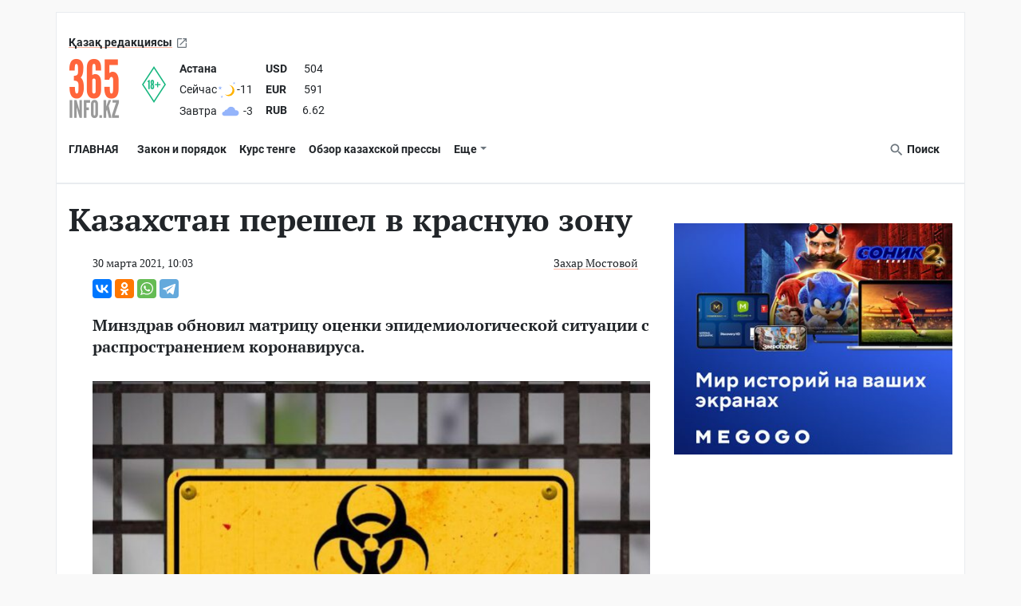

--- FILE ---
content_type: image/svg+xml
request_url: https://365info.kz/build/img/symbol-defs.svg?id=dd98171f62bdc7c3d181
body_size: 6018
content:
<svg aria-hidden="true" style="position: absolute; width: 0; height: 0; overflow: hidden;" version="1.1" xmlns="http://www.w3.org/2000/svg" xmlns:xlink="http://www.w3.org/1999/xlink">
<defs>
<symbol id="icon-telegram" viewBox="0 0 24 24">
<title>telegram</title>
<path d="M15.924 17.504l1.969-9.281c0.174-0.817-0.295-1.138-0.83-0.938l-11.571 4.46c-0.79 0.308-0.777 0.75-0.134 0.951l2.96 0.924 6.871-4.326c0.321-0.214 0.616-0.094 0.375 0.121l-5.558 5.022-0.214 3.054c0.308 0 0.442-0.134 0.603-0.295l1.446-1.393 3 2.21c0.549 0.308 0.938 0.147 1.085-0.509zM24 12c0 6.629-5.371 12-12 12s-12-5.371-12-12 5.371-12 12-12 12 5.371 12 12z"></path>
</symbol>
<symbol id="icon-whatsapp" viewBox="0 0 21 24">
<title>whatsapp</title>
<path d="M13.192 13.045c0.228 0 2.411 1.138 2.504 1.299 0.027 0.067 0.027 0.147 0.027 0.201 0 0.335-0.107 0.71-0.228 1.018-0.308 0.75-1.554 1.232-2.317 1.232-0.643 0-1.969-0.563-2.545-0.83-1.915-0.871-3.107-2.357-4.259-4.058-0.509-0.75-0.964-1.674-0.951-2.598v-0.107c0.027-0.884 0.348-1.513 0.991-2.116 0.201-0.188 0.415-0.295 0.696-0.295 0.161 0 0.321 0.040 0.496 0.040 0.362 0 0.429 0.107 0.563 0.455 0.094 0.228 0.777 2.049 0.777 2.183 0 0.509-0.924 1.085-0.924 1.393 0 0.067 0.027 0.134 0.067 0.201 0.295 0.629 0.857 1.353 1.366 1.835 0.616 0.589 1.272 0.978 2.022 1.353 0.094 0.054 0.188 0.094 0.295 0.094 0.402 0 1.071-1.299 1.42-1.299zM10.473 20.143c4.634 0 8.411-3.777 8.411-8.411s-3.777-8.411-8.411-8.411-8.411 3.777-8.411 8.411c0 1.768 0.563 3.496 1.607 4.929l-1.058 3.121 3.241-1.031c1.366 0.897 2.987 1.393 4.621 1.393zM10.473 1.634c5.571 0 10.098 4.527 10.098 10.098s-4.527 10.098-10.098 10.098c-1.701 0-3.388-0.429-4.888-1.259l-5.585 1.795 1.821-5.424c-0.951-1.567-1.446-3.375-1.446-5.21 0-5.571 4.527-10.098 10.098-10.098z"></path>
</symbol>
<symbol id="icon-facebook-official" viewBox="0 0 21 24">
<title>facebook-official</title>
<path d="M19.433 1.714c0.629 0 1.138 0.509 1.138 1.138v18.295c0 0.629-0.509 1.138-1.138 1.138h-5.237v-7.969h2.665l0.402-3.107h-3.067v-1.982c0-0.897 0.241-1.5 1.54-1.5l1.634-0.013v-2.772c-0.281-0.040-1.259-0.121-2.384-0.121-2.371 0-4.004 1.446-4.004 4.098v2.29h-2.679v3.107h2.679v7.969h-9.844c-0.629 0-1.138-0.509-1.138-1.138v-18.295c0-0.629 0.509-1.138 1.138-1.138h18.295z"></path>
</symbol>
<symbol id="icon-vk" viewBox="0 0 26 24">
<title>vk</title>
<path d="M25.674 6.964c0.201 0.549-0.429 1.835-2.009 3.938-2.598 3.455-2.879 3.134-0.737 5.129 2.062 1.915 2.491 2.839 2.558 2.96 0 0 0.857 1.5-0.951 1.513l-3.429 0.054c-0.737 0.147-1.714-0.522-1.714-0.522-1.286-0.884-2.491-3.174-3.429-2.879 0 0-0.964 0.308-0.938 2.371 0.013 0.442-0.201 0.683-0.201 0.683s-0.241 0.254-0.71 0.295h-1.54c-3.388 0.214-6.375-2.906-6.375-2.906s-3.268-3.375-6.134-10.112c-0.188-0.442 0.013-0.656 0.013-0.656s0.201-0.254 0.763-0.254l3.67-0.027c0.348 0.054 0.589 0.241 0.589 0.241s0.214 0.147 0.321 0.429c0.603 1.5 1.379 2.866 1.379 2.866 1.339 2.759 2.25 3.228 2.772 2.946 0 0 0.683-0.415 0.536-3.75-0.054-1.205-0.388-1.754-0.388-1.754-0.308-0.415-0.884-0.536-1.138-0.576-0.201-0.027 0.134-0.509 0.576-0.723 0.656-0.321 1.821-0.335 3.201-0.321 1.085 0.013 1.393 0.080 1.808 0.174 1.272 0.308 0.844 1.487 0.844 4.326 0 0.911-0.174 2.183 0.482 2.598 0.281 0.188 0.978 0.027 2.692-2.893 0 0 0.804-1.393 1.433-3.013 0.107-0.295 0.335-0.415 0.335-0.415s0.214-0.121 0.509-0.080l3.857-0.027c1.165-0.147 1.353 0.388 1.353 0.388z"></path>
</symbol>
<symbol id="icon-android" viewBox="0 0 19 24">
<title>android</title>
<path d="M6.603 6.469c0.295 0 0.522-0.241 0.522-0.522s-0.228-0.522-0.522-0.522c-0.281 0-0.509 0.241-0.509 0.522s0.228 0.522 0.509 0.522zM12.254 6.469c0.281 0 0.509-0.241 0.509-0.522s-0.228-0.522-0.509-0.522c-0.295 0-0.522 0.241-0.522 0.522s0.228 0.522 0.522 0.522zM1.379 8.933c0.75 0 1.366 0.616 1.366 1.366v5.759c0 0.763-0.603 1.379-1.366 1.379s-1.379-0.616-1.379-1.379v-5.759c0-0.75 0.616-1.366 1.379-1.366zM15.576 9.188v8.92c0 0.817-0.656 1.473-1.46 1.473h-1.004v3.040c0 0.763-0.616 1.379-1.379 1.379s-1.379-0.616-1.379-1.379v-3.040h-1.848v3.040c0 0.763-0.616 1.379-1.379 1.379-0.75 0-1.366-0.616-1.366-1.379l-0.013-3.040h-0.991c-0.817 0-1.473-0.656-1.473-1.473v-8.92h12.295zM12.469 3.763c1.875 0.964 3.147 2.813 3.147 4.942h-12.388c0-2.129 1.272-3.978 3.161-4.942l-0.951-1.754c-0.054-0.094-0.027-0.214 0.067-0.268 0.094-0.040 0.214-0.013 0.268 0.080l0.964 1.768c0.817-0.362 1.728-0.563 2.692-0.563s1.875 0.201 2.692 0.563l0.964-1.768c0.054-0.094 0.174-0.121 0.268-0.080 0.094 0.054 0.121 0.174 0.067 0.268zM18.857 10.299v5.759c0 0.763-0.616 1.379-1.379 1.379-0.75 0-1.366-0.616-1.366-1.379v-5.759c0-0.763 0.616-1.366 1.366-1.366 0.763 0 1.379 0.603 1.379 1.366z"></path>
</symbol>
<symbol id="icon-apple" viewBox="0 0 19 24">
<title>apple</title>
<path d="M18.656 16.272c-0.335 1.058-0.871 2.183-1.647 3.348-1.152 1.754-2.304 2.625-3.442 2.625-0.455 0-1.071-0.147-1.875-0.429-0.79-0.295-1.473-0.429-2.022-0.429-0.536 0-1.179 0.147-1.902 0.442-0.737 0.308-1.326 0.455-1.768 0.455-1.379 0-2.705-1.165-4.031-3.469-1.299-2.304-1.969-4.54-1.969-6.737 0-2.049 0.509-3.71 1.513-5.009 1.004-1.286 2.263-1.929 3.804-1.929 0.656 0 1.433 0.134 2.371 0.402 0.924 0.268 1.54 0.402 1.848 0.402 0.388 0 1.031-0.147 1.915-0.455 0.884-0.295 1.661-0.455 2.317-0.455 1.071 0 2.022 0.295 2.853 0.871 0.469 0.321 0.938 0.777 1.393 1.339-0.696 0.589-1.205 1.112-1.527 1.58-0.576 0.83-0.871 1.754-0.871 2.772 0 1.098 0.308 2.103 0.924 2.987s1.326 1.446 2.116 1.688zM13.621 0.563c0 0.549-0.134 1.165-0.388 1.821-0.268 0.67-0.683 1.286-1.246 1.848-0.482 0.482-0.964 0.804-1.446 0.964-0.308 0.094-0.763 0.174-1.393 0.228 0.027-1.326 0.375-2.478 1.045-3.442s1.795-1.621 3.348-1.982c0.027 0.121 0.054 0.214 0.067 0.295 0 0.094 0.013 0.174 0.013 0.268z"></path>
</symbol>
<symbol id="icon-instagram" viewBox="0 0 21 24">
<title>instagram</title>
<path d="M13.714 12c0-1.888-1.54-3.429-3.429-3.429s-3.429 1.54-3.429 3.429 1.54 3.429 3.429 3.429 3.429-1.54 3.429-3.429zM15.563 12c0 2.92-2.357 5.277-5.277 5.277s-5.277-2.357-5.277-5.277 2.357-5.277 5.277-5.277 5.277 2.357 5.277 5.277zM17.009 6.509c0 0.683-0.549 1.232-1.232 1.232s-1.232-0.549-1.232-1.232 0.549-1.232 1.232-1.232 1.232 0.549 1.232 1.232zM10.286 3.563c-1.5 0-4.714-0.121-6.067 0.415-0.469 0.188-0.817 0.415-1.179 0.777s-0.589 0.71-0.777 1.179c-0.536 1.353-0.415 4.567-0.415 6.067s-0.121 4.714 0.415 6.067c0.188 0.469 0.415 0.817 0.777 1.179s0.71 0.589 1.179 0.777c1.353 0.536 4.567 0.415 6.067 0.415s4.714 0.121 6.067-0.415c0.469-0.188 0.817-0.415 1.179-0.777s0.589-0.71 0.777-1.179c0.536-1.353 0.415-4.567 0.415-6.067s0.121-4.714-0.415-6.067c-0.188-0.469-0.415-0.817-0.777-1.179s-0.71-0.589-1.179-0.777c-1.353-0.536-4.567-0.415-6.067-0.415zM20.571 12c0 1.42 0.013 2.826-0.067 4.246-0.080 1.647-0.455 3.107-1.661 4.313s-2.665 1.58-4.313 1.661c-1.42 0.080-2.826 0.067-4.246 0.067s-2.826 0.013-4.246-0.067c-1.647-0.080-3.107-0.455-4.313-1.661s-1.58-2.665-1.661-4.313c-0.080-1.42-0.067-2.826-0.067-4.246s-0.013-2.826 0.067-4.246c0.080-1.647 0.455-3.107 1.661-4.313s2.665-1.58 4.313-1.661c1.42-0.080 2.826-0.067 4.246-0.067s2.826-0.013 4.246 0.067c1.647 0.080 3.107 0.455 4.313 1.661s1.58 2.665 1.661 4.313c0.080 1.42 0.067 2.826 0.067 4.246z"></path>
</symbol>
<symbol id="icon-youtube" viewBox="0 0 21 24">
<title>youtube</title>
<path d="M13.004 16.661v2.826c0 0.603-0.174 0.897-0.522 0.897-0.201 0-0.402-0.094-0.603-0.295v-4.031c0.201-0.201 0.402-0.295 0.603-0.295 0.348 0 0.522 0.308 0.522 0.897zM17.531 16.674v0.616h-1.205v-0.616c0-0.603 0.201-0.911 0.603-0.911s0.603 0.308 0.603 0.911zM4.594 13.754h1.433v-1.259h-4.179v1.259h1.406v7.621h1.339v-7.621zM8.451 21.375h1.192v-6.616h-1.192v5.063c-0.268 0.375-0.522 0.563-0.763 0.563-0.161 0-0.254-0.094-0.281-0.281-0.013-0.040-0.013-0.188-0.013-0.469v-4.875h-1.192v5.237c0 0.469 0.040 0.777 0.107 0.978 0.107 0.335 0.388 0.496 0.777 0.496 0.429 0 0.884-0.268 1.366-0.817v0.723zM14.196 19.393v-2.638c0-0.616-0.027-1.058-0.121-1.326-0.147-0.496-0.482-0.75-0.951-0.75-0.442 0-0.857 0.241-1.246 0.723v-2.906h-1.192v8.879h1.192v-0.643c0.402 0.496 0.817 0.737 1.246 0.737 0.469 0 0.804-0.254 0.951-0.737 0.094-0.281 0.121-0.723 0.121-1.339zM18.723 19.259v-0.174h-1.219c0 0.482-0.013 0.75-0.027 0.817-0.067 0.321-0.241 0.482-0.536 0.482-0.415 0-0.616-0.308-0.616-0.924v-1.165h2.397v-1.379c0-0.71-0.121-1.219-0.362-1.554-0.348-0.455-0.817-0.683-1.42-0.683-0.616 0-1.085 0.228-1.433 0.683-0.254 0.335-0.375 0.844-0.375 1.554v2.317c0 0.71 0.134 1.232 0.388 1.554 0.348 0.455 0.817 0.683 1.446 0.683s1.125-0.241 1.446-0.71c0.147-0.214 0.254-0.455 0.281-0.723 0.027-0.121 0.027-0.388 0.027-0.777zM10.58 7.031v-2.813c0-0.616-0.174-0.924-0.576-0.924-0.388 0-0.576 0.308-0.576 0.924v2.813c0 0.616 0.188 0.938 0.576 0.938 0.402 0 0.576-0.321 0.576-0.938zM20.21 17.089c0 1.54-0.013 3.188-0.348 4.688-0.254 1.058-1.112 1.835-2.143 1.942-2.464 0.281-4.955 0.281-7.433 0.281s-4.969 0-7.433-0.281c-1.031-0.107-1.902-0.884-2.143-1.942-0.348-1.5-0.348-3.147-0.348-4.688v0c0-1.554 0.013-3.188 0.348-4.688 0.254-1.058 1.112-1.835 2.156-1.955 2.451-0.268 4.942-0.268 7.42-0.268s4.969 0 7.433 0.268c1.031 0.121 1.902 0.897 2.143 1.955 0.348 1.5 0.348 3.134 0.348 4.688zM6.844 0h1.366l-1.621 5.344v3.629h-1.339v-3.629c-0.121-0.656-0.388-1.594-0.817-2.839-0.295-0.83-0.589-1.674-0.871-2.504h1.42l0.951 3.522zM11.799 4.46v2.344c0 0.71-0.121 1.246-0.375 1.58-0.335 0.455-0.804 0.683-1.42 0.683-0.603 0-1.071-0.228-1.406-0.683-0.254-0.348-0.375-0.871-0.375-1.58v-2.344c0-0.71 0.121-1.232 0.375-1.567 0.335-0.455 0.804-0.683 1.406-0.683 0.616 0 1.085 0.228 1.42 0.683 0.254 0.335 0.375 0.857 0.375 1.567zM16.286 2.29v6.683h-1.219v-0.737c-0.482 0.563-0.938 0.83-1.379 0.83-0.388 0-0.67-0.161-0.79-0.496-0.067-0.201-0.107-0.522-0.107-1.004v-5.277h1.219v4.915c0 0.281 0 0.442 0.013 0.469 0.027 0.188 0.121 0.295 0.281 0.295 0.241 0 0.496-0.188 0.763-0.576v-5.103h1.219z"></path>
</symbol>
<symbol id="icon-add" viewBox="0 0 24 24">
<title>add</title>
<path d="M18.984 12.984h-6v6h-1.969v-6h-6v-1.969h6v-6h1.969v6h6v1.969z"></path>
</symbol>
<symbol id="icon-arrow_back" viewBox="0 0 24 24">
<title>arrow_back</title>
<path d="M20.016 11.016v1.969h-12.188l5.578 5.625-1.406 1.406-8.016-8.016 8.016-8.016 1.406 1.406-5.578 5.625h12.188z"></path>
</symbol>
<symbol id="icon-arrow_downward" viewBox="0 0 24 24">
<title>arrow_downward</title>
<path d="M20.016 12l-8.016 8.016-8.016-8.016 1.453-1.406 5.578 5.578v-12.188h1.969v12.188l5.625-5.578z"></path>
</symbol>
<symbol id="icon-arrow_drop_down" viewBox="0 0 24 24">
<title>arrow_drop_down</title>
<path d="M6.984 9.984h10.031l-5.016 5.016z"></path>
</symbol>
<symbol id="icon-arrow_drop_up" viewBox="0 0 24 24">
<title>arrow_drop_up</title>
<path d="M6.984 14.016l5.016-5.016 5.016 5.016h-10.031z"></path>
</symbol>
<symbol id="icon-arrow_forward" viewBox="0 0 24 24">
<title>arrow_forward</title>
<path d="M12 3.984l8.016 8.016-8.016 8.016-1.406-1.406 5.578-5.625h-12.188v-1.969h12.188l-5.578-5.625z"></path>
</symbol>
<symbol id="icon-arrow_upward" viewBox="0 0 24 24">
<title>arrow_upward</title>
<path d="M3.984 12l8.016-8.016 8.016 8.016-1.453 1.406-5.578-5.578v12.188h-1.969v-12.188l-5.625 5.578z"></path>
</symbol>
<symbol id="icon-cancel" viewBox="0 0 24 24">
<title>cancel</title>
<path d="M17.016 15.609l-3.609-3.609 3.609-3.609-1.406-1.406-3.609 3.609-3.609-3.609-1.406 1.406 3.609 3.609-3.609 3.609 1.406 1.406 3.609-3.609 3.609 3.609zM12 2.016c5.531 0 9.984 4.453 9.984 9.984s-4.453 9.984-9.984 9.984-9.984-4.453-9.984-9.984 4.453-9.984 9.984-9.984z"></path>
</symbol>
<symbol id="icon-close" viewBox="0 0 24 24">
<title>close</title>
<path d="M18.984 6.422l-5.578 5.578 5.578 5.578-1.406 1.406-5.578-5.578-5.578 5.578-1.406-1.406 5.578-5.578-5.578-5.578 1.406-1.406 5.578 5.578 5.578-5.578z"></path>
</symbol>
<symbol id="icon-code" viewBox="0 0 24 24">
<title>code</title>
<path d="M14.578 16.594l4.641-4.594-4.641-4.594 1.406-1.406 6 6-6 6zM9.422 16.594l-1.406 1.406-6-6 6-6 1.406 1.406-4.641 4.594z"></path>
</symbol>
<symbol id="icon-dehaze" viewBox="0 0 24 24">
<title>dehaze</title>
<path d="M2.016 5.484h19.969v2.016h-19.969v-2.016zM2.016 10.5h19.969v2.016h-19.969v-2.016zM2.016 15.516h19.969v1.969h-19.969v-1.969z"></path>
</symbol>
<symbol id="icon-drag_handle" viewBox="0 0 24 24">
<title>drag_handle</title>
<path d="M3.984 15v-2.016h16.031v2.016h-16.031zM20.016 9v2.016h-16.031v-2.016h16.031z"></path>
</symbol>
<symbol id="icon-markunread" viewBox="0 0 24 24">
<title>markunread</title>
<path d="M20.016 8.016v-2.016l-8.016 5.016-8.016-5.016v2.016l8.016 4.969zM20.016 3.984c1.078 0 1.969 0.938 1.969 2.016v12c0 1.078-0.891 2.016-1.969 2.016h-16.031c-1.078 0-1.969-0.938-1.969-2.016v-12c0-1.078 0.891-2.016 1.969-2.016h16.031z"></path>
</symbol>
<symbol id="icon-home" viewBox="0 0 24 24">
<title>home</title>
<path d="M9.984 20.016h-4.969v-8.016h-3l9.984-9 9.984 9h-3v8.016h-4.969v-6h-4.031v6z"></path>
</symbol>
<symbol id="icon-keyboard_arrow_down" viewBox="0 0 24 24">
<title>keyboard_arrow_down</title>
<path d="M7.406 7.828l4.594 4.594 4.594-4.594 1.406 1.406-6 6-6-6z"></path>
</symbol>
<symbol id="icon-keyboard_arrow_left" viewBox="0 0 24 24">
<title>keyboard_arrow_left</title>
<path d="M15.422 16.078l-1.406 1.406-6-6 6-6 1.406 1.406-4.594 4.594z"></path>
</symbol>
<symbol id="icon-keyboard_arrow_right" viewBox="0 0 24 24">
<title>keyboard_arrow_right</title>
<path d="M8.578 16.359l4.594-4.594-4.594-4.594 1.406-1.406 6 6-6 6z"></path>
</symbol>
<symbol id="icon-keyboard_arrow_up" viewBox="0 0 24 24">
<title>keyboard_arrow_up</title>
<path d="M7.406 15.422l-1.406-1.406 6-6 6 6-1.406 1.406-4.594-4.594z"></path>
</symbol>
<symbol id="icon-open_in_new" viewBox="0 0 24 24">
<title>open_in_new</title>
<path d="M14.016 3h6.984v6.984h-2.016v-3.563l-9.797 9.797-1.406-1.406 9.797-9.797h-3.563v-2.016zM18.984 18.984v-6.984h2.016v6.984c0 1.078-0.938 2.016-2.016 2.016h-13.969c-1.125 0-2.016-0.938-2.016-2.016v-13.969c0-1.078 0.891-2.016 2.016-2.016h6.984v2.016h-6.984v13.969h13.969z"></path>
</symbol>
<symbol id="icon-live_tv" viewBox="0 0 24 24">
<title>live_tv</title>
<path d="M9 9.984l6.984 4.031-6.984 3.984v-8.016zM21 20.016v-12h-18v12h18zM21 6c1.078 0 2.016 0.891 2.016 2.016v12c0 1.078-0.938 1.969-2.016 1.969h-18c-1.078 0-2.016-0.891-2.016-1.969v-12c0-1.125 0.938-2.016 2.016-2.016h7.594l-3.281-3.281 0.703-0.703 3.984 3.984 3.984-3.984 0.703 0.703-3.281 3.281h7.594z"></path>
</symbol>
<symbol id="icon-print" viewBox="0 0 24 24">
<title>print</title>
<path d="M18 3v3.984h-12v-3.984h12zM18.984 12c0.563 0 1.031-0.422 1.031-0.984s-0.469-1.031-1.031-1.031-0.984 0.469-0.984 1.031 0.422 0.984 0.984 0.984zM15.984 18.984v-4.969h-7.969v4.969h7.969zM18.984 8.016c1.641 0 3 1.359 3 3v6h-3.984v3.984h-12v-3.984h-3.984v-6c0-1.641 1.359-3 3-3h13.969z"></path>
</symbol>
<symbol id="icon-mail_outline" viewBox="0 0 24 24">
<title>mail_outline</title>
<path d="M12 11.016l8.016-5.016h-16.031zM20.016 18v-9.984l-8.016 4.969-8.016-4.969v9.984h16.031zM20.016 3.984c1.078 0 1.969 0.938 1.969 2.016v12c0 1.078-0.891 2.016-1.969 2.016h-16.031c-1.078 0-1.969-0.938-1.969-2.016v-12c0-1.078 0.891-2.016 1.969-2.016h16.031z"></path>
</symbol>
<symbol id="icon-menu" viewBox="0 0 24 24">
<title>menu</title>
<path d="M3 6h18v2.016h-18v-2.016zM3 12.984v-1.969h18v1.969h-18zM3 18v-2.016h18v2.016h-18z"></path>
</symbol>
<symbol id="icon-more_horiz" viewBox="0 0 24 24">
<title>more_horiz</title>
<path d="M12 9.984c1.078 0 2.016 0.938 2.016 2.016s-0.938 2.016-2.016 2.016-2.016-0.938-2.016-2.016 0.938-2.016 2.016-2.016zM18 9.984c1.078 0 2.016 0.938 2.016 2.016s-0.938 2.016-2.016 2.016-2.016-0.938-2.016-2.016 0.938-2.016 2.016-2.016zM6 9.984c1.078 0 2.016 0.938 2.016 2.016s-0.938 2.016-2.016 2.016-2.016-0.938-2.016-2.016 0.938-2.016 2.016-2.016z"></path>
</symbol>
<symbol id="icon-more_vert" viewBox="0 0 24 24">
<title>more_vert</title>
<path d="M12 15.984c1.078 0 2.016 0.938 2.016 2.016s-0.938 2.016-2.016 2.016-2.016-0.938-2.016-2.016 0.938-2.016 2.016-2.016zM12 9.984c1.078 0 2.016 0.938 2.016 2.016s-0.938 2.016-2.016 2.016-2.016-0.938-2.016-2.016 0.938-2.016 2.016-2.016zM12 8.016c-1.078 0-2.016-0.938-2.016-2.016s0.938-2.016 2.016-2.016 2.016 0.938 2.016 2.016-0.938 2.016-2.016 2.016z"></path>
</symbol>
<symbol id="icon-notifications" viewBox="0 0 24 24">
<title>notifications</title>
<path d="M18 15.984l2.016 2.016v0.984h-16.031v-0.984l2.016-2.016v-4.969c0-3.094 1.641-5.625 4.5-6.328v-0.703c0-0.844 0.656-1.5 1.5-1.5s1.5 0.656 1.5 1.5v0.703c2.859 0.703 4.5 3.281 4.5 6.328v4.969zM12 21.984c-1.125 0-2.016-0.891-2.016-1.969h4.031c0 1.078-0.938 1.969-2.016 1.969z"></path>
</symbol>
<symbol id="icon-notifications_active" viewBox="0 0 24 24">
<title>notifications_active</title>
<path d="M12 21.984c-1.125 0-2.016-0.891-2.016-1.969h3.984c0 1.164-0.872 1.969-1.969 1.969zM18 11.016v4.969l2.016 2.016v0.984h-16.031v-0.984l2.016-2.016v-4.969c0-3.094 1.641-5.625 4.5-6.328v-0.703c0-0.844 0.656-1.5 1.5-1.5s1.5 0.656 1.5 1.5v0.703c2.859 0.703 4.5 3.281 4.5 6.328zM19.969 10.5c-0.141-2.672-1.5-4.969-3.516-6.422l1.406-1.406c2.391 1.828 3.984 4.641 4.125 7.828h-2.016zM7.594 4.078c-2.063 1.453-3.422 3.75-3.563 6.422h-2.016c0.141-3.188 1.734-6 4.125-7.828z"></path>
</symbol>
<symbol id="icon-notifications_none" viewBox="0 0 24 24">
<title>notifications_none</title>
<path d="M15.984 17.016v-6c0-2.484-1.5-4.5-3.984-4.5s-3.984 2.016-3.984 4.5v6h7.969zM18 15.984l2.016 2.016v0.984h-16.031v-0.984l2.016-2.016v-4.969c0-3.094 1.641-5.625 4.5-6.328v-0.703c0-0.844 0.656-1.5 1.5-1.5s1.5 0.656 1.5 1.5v0.703c2.859 0.703 4.5 3.281 4.5 6.328v4.969zM12 21.984c-1.078 0-2.016-0.891-2.016-1.969h4.031c0 1.078-0.938 1.969-2.016 1.969z"></path>
</symbol>
<symbol id="icon-notifications_off" viewBox="0 0 24 24">
<title>notifications_off</title>
<path d="M18 14.672l-8.953-9.422c0.234-0.094 0.469-0.234 0.703-0.328h0.047l0.281-0.141c0.141-0.047 0.281-0.047 0.422-0.094v-0.703c0-0.844 0.656-1.5 1.5-1.5s1.5 0.656 1.5 1.5v0.703c2.859 0.703 4.5 3.234 4.5 6.328v3.656zM12 21.984c-1.125 0-2.016-0.844-2.016-1.969h4.031c0 1.125-0.891 1.969-2.016 1.969zM7.828 6.141c4.388 4.534 8.797 9.047 13.172 13.594l-1.266 1.266-2.016-2.016h-13.734v-0.984l2.016-2.016v-5.016c0-1.266 0.281-2.438 0.797-3.422l-2.813-2.766 1.266-1.313z"></path>
</symbol>
<symbol id="icon-ondemand_video" viewBox="0 0 24 24">
<title>ondemand_video</title>
<path d="M15.984 11.016l-6.984 3.984v-8.016zM21 17.016v-12h-18v12h18zM21 3c1.078 0 2.016 0.891 2.016 2.016l-0.047 12c0 1.078-0.891 1.969-1.969 1.969h-5.016v2.016h-7.969v-2.016h-5.016c-1.125 0-2.016-0.891-2.016-1.969v-12c0-1.125 0.891-2.016 2.016-2.016h18z"></path>
</symbol>
<symbol id="icon-picture_as_pdf" viewBox="0 0 24 24">
<title>picture_as_pdf</title>
<path d="M14.016 11.484v-3h0.984v3h-0.984zM3.984 6v14.016h14.016v1.969h-14.016c-1.078 0-1.969-0.891-1.969-1.969v-14.016h1.969zM9 9.516v-1.031h0.984v1.031h-0.984zM20.484 8.484v-1.5h-3v6h1.5v-1.969h1.5v-1.5h-1.5v-1.031h1.5zM16.5 11.484v-3c0-0.844-0.656-1.5-1.5-1.5h-2.484v6h2.484c0.844 0 1.5-0.656 1.5-1.5zM11.484 9.516v-1.031c0-0.844-0.656-1.5-1.5-1.5h-2.484v6h1.5v-1.969h0.984c0.844 0 1.5-0.656 1.5-1.5zM20.016 2.016c1.078 0 1.969 0.891 1.969 1.969v12c0 1.078-0.891 2.016-1.969 2.016h-12c-1.078 0-2.016-0.938-2.016-2.016v-12c0-1.078 0.938-1.969 2.016-1.969h12z"></path>
</symbol>
<symbol id="icon-visibility" viewBox="0 0 24 24">
<title>visibility</title>
<path d="M12 9c1.641 0 3 1.359 3 3s-1.359 3-3 3-3-1.359-3-3 1.359-3 3-3zM12 17.016c2.766 0 5.016-2.25 5.016-5.016s-2.25-5.016-5.016-5.016-5.016 2.25-5.016 5.016 2.25 5.016 5.016 5.016zM12 4.5c5.016 0 9.281 3.094 11.016 7.5-1.734 4.406-6 7.5-11.016 7.5s-9.281-3.094-11.016-7.5c1.734-4.406 6-7.5 11.016-7.5z"></path>
</symbol>
<symbol id="icon-reorder" viewBox="0 0 24 24">
<title>reorder</title>
<path d="M3 5.016h18v1.969h-18v-1.969zM3 11.016v-2.016h18v2.016h-18zM3 18.984v-1.969h18v1.969h-18zM3 15v-2.016h18v2.016h-18z"></path>
</symbol>
<symbol id="icon-report" viewBox="0 0 24 24">
<title>report</title>
<path d="M12.984 12.984v-6h-1.969v6h1.969zM12 17.297c0.703 0 1.313-0.609 1.313-1.313s-0.609-1.266-1.313-1.266-1.313 0.563-1.313 1.266 0.609 1.313 1.313 1.313zM15.75 3l5.25 5.25v7.5l-5.25 5.25h-7.5l-5.25-5.25v-7.5l5.25-5.25h7.5z"></path>
</symbol>
<symbol id="icon-search" viewBox="0 0 24 24">
<title>search</title>
<path d="M9.516 14.016c2.484 0 4.5-2.016 4.5-4.5s-2.016-4.5-4.5-4.5-4.5 2.016-4.5 4.5 2.016 4.5 4.5 4.5zM15.516 14.016l4.969 4.969-1.5 1.5-4.969-4.969v-0.797l-0.281-0.281c-1.125 0.984-2.625 1.547-4.219 1.547-3.609 0-6.516-2.859-6.516-6.469s2.906-6.516 6.516-6.516 6.469 2.906 6.469 6.516c0 1.594-0.563 3.094-1.547 4.219l0.281 0.281h0.797z"></path>
</symbol>
<symbol id="icon-share" viewBox="0 0 24 24">
<title>share</title>
<path d="M18 16.078c1.594 0 2.906 1.313 2.906 2.906s-1.313 2.953-2.906 2.953-2.906-1.359-2.906-2.953c0-0.234 0-0.469 0.047-0.656l-7.078-4.125c-0.563 0.516-1.266 0.797-2.063 0.797-1.641 0-3-1.359-3-3s1.359-3 3-3c0.797 0 1.5 0.281 2.063 0.797l7.031-4.078c-0.047-0.234-0.094-0.469-0.094-0.703 0-1.641 1.359-3 3-3s3 1.359 3 3-1.359 3-3 3c-0.797 0-1.5-0.328-2.063-0.844l-7.031 4.125c0.047 0.234 0.094 0.469 0.094 0.703s-0.047 0.469-0.094 0.703l7.125 4.125c0.516-0.469 1.219-0.75 1.969-0.75z"></path>
</symbol>
<symbol id="icon-swap_horiz" viewBox="0 0 24 24">
<title>swap_horiz</title>
<path d="M21 9l-3.984 3.984v-3h-7.031v-1.969h7.031v-3zM6.984 11.016v3h7.031v1.969h-7.031v3l-3.984-3.984z"></path>
</symbol>
<symbol id="icon-visibility_off" viewBox="0 0 24 24">
<title>visibility_off</title>
<path d="M11.859 9h0.141c1.641 0 3 1.359 3 3v0.188zM7.547 9.797c-0.328 0.656-0.563 1.406-0.563 2.203 0 2.766 2.25 5.016 5.016 5.016 0.797 0 1.547-0.234 2.203-0.563l-1.547-1.547c-0.188 0.047-0.422 0.094-0.656 0.094-1.641 0-3-1.359-3-3 0-0.234 0.047-0.469 0.094-0.656zM2.016 4.266l1.266-1.266 17.719 17.719-1.266 1.266c-1.124-1.11-2.256-2.213-3.375-3.328-1.359 0.563-2.813 0.844-4.359 0.844-5.016 0-9.281-3.094-11.016-7.5 0.797-1.969 2.109-3.656 3.75-4.969-0.914-0.914-1.812-1.844-2.719-2.766zM12 6.984c-0.656 0-1.266 0.141-1.828 0.375l-2.156-2.156c1.219-0.469 2.578-0.703 3.984-0.703 5.016 0 9.234 3.094 10.969 7.5-0.75 1.875-1.922 3.469-3.422 4.734l-2.906-2.906c0.234-0.563 0.375-1.172 0.375-1.828 0-2.766-2.25-5.016-5.016-5.016z"></path>
</symbol>
</defs>
</svg>
